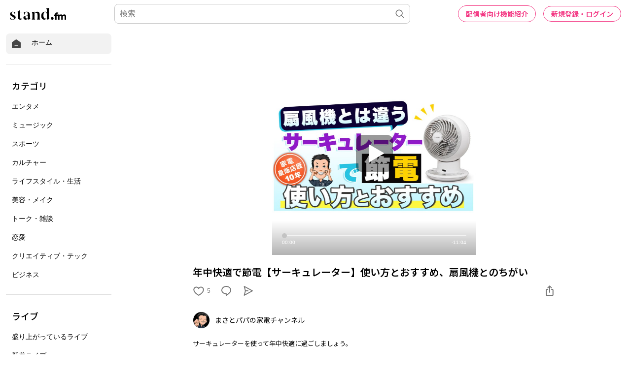

--- FILE ---
content_type: text/html; charset=utf-8
request_url: https://www.google.com/recaptcha/api2/aframe
body_size: 183
content:
<!DOCTYPE HTML><html><head><meta http-equiv="content-type" content="text/html; charset=UTF-8"></head><body><script nonce="qTdIE7xc2pWLPpAl5Sagjg">/** Anti-fraud and anti-abuse applications only. See google.com/recaptcha */ try{var clients={'sodar':'https://pagead2.googlesyndication.com/pagead/sodar?'};window.addEventListener("message",function(a){try{if(a.source===window.parent){var b=JSON.parse(a.data);var c=clients[b['id']];if(c){var d=document.createElement('img');d.src=c+b['params']+'&rc='+(localStorage.getItem("rc::a")?sessionStorage.getItem("rc::b"):"");window.document.body.appendChild(d);sessionStorage.setItem("rc::e",parseInt(sessionStorage.getItem("rc::e")||0)+1);localStorage.setItem("rc::h",'1769204013871');}}}catch(b){}});window.parent.postMessage("_grecaptcha_ready", "*");}catch(b){}</script></body></html>